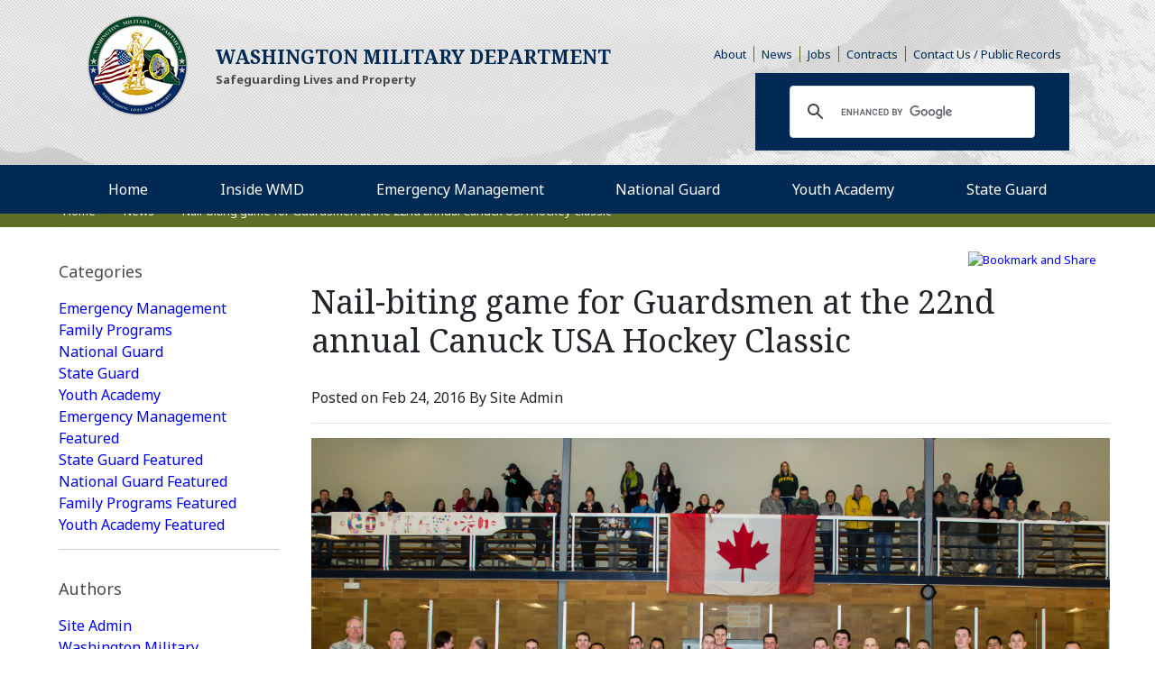

--- FILE ---
content_type: text/html; charset=UTF-8
request_url: https://mil.wa.gov/news/nail-biting-game-for-guardsmen-at-the-22nd-annual-canuck-usa-hockey-classic
body_size: 8734
content:
<!DOCTYPE html>
<html lang="en">
<head>
	<meta charset="utf-8">
	<meta http-equiv="X-UA-Compatible" content="IE=edge">
	<meta name="viewport" content="width=device-width, initial-scale=1, shrink-to-fit=no">
	<meta name="author" content="efelle creative">

	
	
	
	
	<title>Nail-biting game for Guardsmen at the 22nd annual Canuck USA Hockey Classic | Washington State Military Department</title>
<meta name="keywords" content="">
<meta name="generator" content="FusionCMS v5.22.36">

	
	        <meta property="og:title" content="">

	
	<link rel="apple-touch-icon" sizes="180x180" href="https://mil.wa.gov/themes/wamil/assets/favicons/apple-touch-icon.png">
	<link rel="icon" type="image/png" sizes="32x32" href="https://mil.wa.gov/themes/wamil/assets/favicons/favicon-16x16.png">
	<link rel="icon" type="image/png" sizes="16x16" href="https://mil.wa.gov/themes/wamil/assets/favicons/favicon-32x32.png">
	<meta name="theme-color" content="#ffffff">

	
<link href="https://fonts.googleapis.com/css?family=Noto+Sans:400,400i,700,700i|Noto+Serif:400,400i,700,700i" rel="stylesheet">

	
	<link rel="stylesheet" type="text/css" href="https://mil.wa.gov/themes/wamil/assets/vendor.css?id=196b4f5f0f35a680b2ab">
	<link rel="stylesheet" type="text/css" href="https://mil.wa.gov/themes/wamil/assets/theme.css?id=9a99f0d73acb8f5af85b">

	
	<script>
        (function(i,s,o,g,r,a,m){i['GoogleAnalyticsObject']=r;i[r]=i[r]||function(){
            (i[r].q=i[r].q||[]).push(arguments)},i[r].l=1*new Date();a=s.createElement(o),
            m=s.getElementsByTagName(o)[0];a.async=1;a.src=g;m.parentNode.insertBefore(a,m)
        })(window,document,'script','//www.google-analytics.com/analytics.js','ga');

        ga('create', 'UA-56250514-1', 'auto');
        ga('send', 'pageview');

                    ga('set', 'anonymizeIp', true);
            </script>


						<meta name="facebook-domain-verification" content="oimj3okm7ck2scfcp5t556ehkk4p8m" />
					<script type="text/javascript">
    window._monsido = window._monsido || {
        token: "S8uHihE2AZ5LleDOCYdT-A",
        pageAssistV2: {
            enabled: true,
            theme: "light",
            mainColor: "#783CE2",
            textColor: "#ffffff",
            linkColor: "#783CE2",
            buttonHoverColor: "#783CE2",
            mainDarkColor: "#FFCF4B",
            textDarkColor: "#ffffff",
            linkColorDark: "#FFCF4B",
            buttonHoverDarkColor: "#FFCF4B",
            greeting: "Discover your personalisation options",
            direction: "rightbottom",
            iconShape: "circle",
            title: "Personalization Options",
            titleText: "Welcome to PageAssist™ toolbar! Adjust the options below to cater the website to your accessibility needs.",
            iconPictureUrl: "logo",
            logoPictureUrl: "",
            logoPictureBase64: "",
            languages: [""],
            defaultLanguage: "",
            skipTo: false,
        },
    };
</script>
<script type="text/javascript" async src=https://app-script.monsido.com/v2/monsido-script.js></script>

					<!-- Global site tag (gtag.js) - Google Ads: 803182463 -->
<script async src="https://www.googletagmanager.com/gtag/js?id=AW-803182463"></script>
<script>
  window.dataLayer = window.dataLayer || [];
  function gtag(){dataLayer.push(arguments);}
  gtag('js', new Date());

  gtag('config', 'AW-803182463');
</script>

					<meta name="google-site-verification" content="5eLIQNouFz3Onq3Svjcbx3gRgLTDp_f83GSwDdJGqhw" />
			
	
	</head>
<body  class="blog-detail">
	<a class="skip-main" href="#main-content">Skip to Main Content</a>

	
	<div id="app">
		
					<header id="page-header" class="page-header fixed-top Fixed">
	<div class="page-header__background">
		<div class="d-flex align-items-center menu-wrap">

			
			<button id="nav-toggle" type="button" class="page-header__menu-btn d-lg-none" aria-label="Mobile Menu" title="Mobile Menu">
				<span></span>
			</button>
		</div>
		<div class="page-header__container d-sm-flex flex-wrap container">
			<div class="page-header__section col-xl-6 col-lg-5">
				<div class="logo d-sm-flex align-items-center justify-content-center">
					<div class="col-md-5 logo__wrap">
						
						<a class="logo__link navbar-brand" href="https://mil.wa.gov">
															<img src="https://mil.wa.gov/themes/wamil/assets/images/logo.png" class="d-inline-block align-top" alt="Washington State Military Department - Citizens Serving Citizens with Pride &amp; Tradition">
													</a>
					</div>
					<div class="logo__text col-lg-10 col-md-6 col-sm-9">
													<div class="logo__text--large">Washington Military Department</div>
																			<div class="logo__text font-weight-bold">Safeguarding Lives and Property</div>
											</div>
				</div>
			</div>

			<div class="page-header__info info col-xl-6 col-lg-7">
				<div class="simple-menu pl-4 pr-3 d-none d-md-block">
											<ul class="nav justify-content-end" role="navigation">
      <li class="">
      <a class="simple-link" href="https://mil.wa.gov/about-us" target=_blank>
        About
      </a>
    </li>
      <li class="">
      <a class="simple-link" href="https://mil.wa.gov/news" target=_parent>
        News
      </a>
    </li>
      <li class="">
      <a class="simple-link" href="https://mil.wa.gov/job-opportunities" target=_parent>
        Jobs
      </a>
    </li>
      <li class="">
      <a class="simple-link" href="https://mil.wa.gov/contracts" target=_parent>
        Contracts
      </a>
    </li>
      <li class="">
      <a class="simple-link" href="https://mil.wa.gov/contact-us" target=_parent>
         Contact Us / Public Records
      </a>
    </li>
  </ul>
									</div>

				<div class="page-header__bottom-right d-sm-flex flex-wrap align-items-center">
					<div class="col-lg-4 p-0">
						<div id="google_translate_element"></div>
					</div>

					<div class="col-md-8 p-0">
						<div id="gsearch" class="searchBlock col"></div>
					</div>

				</div>

			</div>
		</div>
	</div>

	<div class="main-menu">
		
		<nav class="d-none d-lg-block">
			<h6 class="sr-only">Desktop Menu</h6>

							<ul class="nav navbar  justify-content-between container" id="nav-main" role="menu">
    <li class="nav__item" role="none">
    <a id="nav-link-1" class="nav__link navbar__link" href="https://mil.wa.gov" target="_parent" role="menuitem" >
      Home
    </a>

      </li>
    <li class="nav__item nav-dropdown dropdown" role="none">
    <a id="nav-link-6" class="nav__link navbar__link" href="https://mil.wa.gov/inside-wmd" target="_parent" role="menuitem" aria-haspopup="true" aria-expanded="false">
      Inside WMD
    </a>

          <button class="nav__btn navbar__btn dropdown-toggle" id="nav-dropdown-btn-6" aria-label="dropdown-btn" data-toggle="dropdown" data-display="static" aria-haspopup="true" aria-expanded="false"></button>
      <div id="dropdown-menu-6" class="nav-dropdown__menu dropdown-menu" aria-labelledby="nav-link-6" aria-label="submenu-label" aria-expanded="false">
  <ul class="nav-dropdown__list list-unstyled" role="menu">
        <li class="nav-dropdown__item " role="none">
      <a class="nav-dropdown__link dropdown-item" href="https://mil.wa.gov/camp-murray-gate-access" target="_blank" role="menuitem">
        Camp Murray Gate Access
      </a>
    </li>
        <li class="nav-dropdown__item " role="none">
      <a class="nav-dropdown__link dropdown-item" href="https://mil.wa.gov/leadership" target="_parent" role="menuitem">
        WMD Leadership
      </a>
    </li>
        <li class="nav-dropdown__item " role="none">
      <a class="nav-dropdown__link dropdown-item" href="https://mil.wa.gov/our-people" target="_parent" role="menuitem">
        Our People
      </a>
    </li>
        <li class="nav-dropdown__item " role="none">
      <a class="nav-dropdown__link dropdown-item" href="https://mil.wa.gov/public-record-disclosure" target="_parent" role="menuitem">
        Public Records Disclosure
      </a>
    </li>
        <li class="nav-dropdown__item " role="none">
      <a class="nav-dropdown__link dropdown-item" href="https://mil.wa.gov/freedom-of-information-act" target="_parent" role="menuitem">
        Freedom of Information Act Resources
      </a>
    </li>
        <li class="nav-dropdown__item " role="none">
      <a class="nav-dropdown__link dropdown-item" href="https://mil.wa.gov/wmd-employee-information" target="_parent" role="menuitem">
        WMD Employee Information
      </a>
    </li>
        <li class="nav-dropdown__item " role="none">
      <a class="nav-dropdown__link dropdown-item" href="https://www.dvidshub.net/search/?filter%5Bunit%5D=JFH-WNG&amp;filter%5Btype%5D=publication_issue&amp;sort=date" target="_blank" role="menuitem">
        Evergreen Magazine
      </a>
    </li>
        <li class="nav-dropdown__item " role="none">
      <a class="nav-dropdown__link dropdown-item" href="https://mil.wa.gov/community-relations-speaker-bureau" target="_parent" role="menuitem">
        Community Relations / Speakers Series
      </a>
    </li>
        <li class="nav-dropdown__item " role="none">
      <a class="nav-dropdown__link dropdown-item" href="https://mil.wa.gov/environmental-programs" target="_parent" role="menuitem">
        Environmental Programs
      </a>
    </li>
        <li class="nav-dropdown__item " role="none">
      <a class="nav-dropdown__link dropdown-item" href="https://mil.wa.gov/uniformed-service-shared-leave-pool" target="_parent" role="menuitem">
        Uniformed Service Shared Leave Pool
      </a>
    </li>
        <li class="nav-dropdown__item " role="none">
      <a class="nav-dropdown__link dropdown-item" href="https://mil.wa.gov/rule-making-information" target="_parent" role="menuitem">
        Rule Making Information
      </a>
    </li>
        <li class="nav-dropdown__item " role="none">
      <a class="nav-dropdown__link dropdown-item" href="https://mil.wa.gov/washington-military-department-annual-report" target="_parent" role="menuitem">
        WMD Annual Report
      </a>
    </li>
        <li class="nav-dropdown__item " role="none">
      <a class="nav-dropdown__link dropdown-item" href="https://mil.wa.gov/armory-rentals" target="_parent" role="menuitem">
        Armory Rental
      </a>
    </li>
      </ul>
</div>      </li>
    <li class="nav__item" role="none">
    <a id="nav-link-2" class="nav__link navbar__link" href="https://mil.wa.gov/emergency-management-division" target="_parent" role="menuitem" >
      Emergency Management
    </a>

      </li>
    <li class="nav__item" role="none">
    <a id="nav-link-4" class="nav__link navbar__link" href="https://mil.wa.gov/national-guard" target="_parent" role="menuitem" >
      National Guard
    </a>

      </li>
    <li class="nav__item" role="none">
    <a id="nav-link-5" class="nav__link navbar__link" href="https://mil.wa.gov/youth-academy" target="_parent" role="menuitem" >
      Youth Academy
    </a>

      </li>
    <li class="nav__item" role="none">
    <a id="nav-link-3" class="nav__link navbar__link" href="https://mil.wa.gov/state-guard" target="_parent" role="menuitem" >
      State Guard
    </a>

      </li>
  </ul>

					</nav>

	</div>
</header>
		
					<nav id="mobile-menu" class="d-none mobile-nav">
	<h6 class="sr-only">Mobile Menu</h6>

	<div>
		
    <div class="sub-panel mobile-nav__panel mobile-nav__logo">
      <a href="/">
                  <img src="https://mil.wa.gov/themes/wamil/assets/images/logo.png" height="32" alt="Washington State Military Department">
              </a>
    </div>

    
		<div id="gsearch-mobile" class="mobile-nav__search"></div>

    
					<ul >
      <li class="">
      <a href="https://mil.wa.gov" target=_parent>Home</a>

          </li>
      <li class=" is-parent">
      <a href="https://mil.wa.gov/inside-wmd" target=_parent>Inside WMD</a>

              <ul>
                      <li class=" is-parent">
              <a href="https://mil.wa.gov/camp-murray-gate-access" target=_parent>Camp Murray Gate Access</a>

                          </li>
                      <li class=" is-parent">
              <a href="https://mil.wa.gov/leadership" target=_parent>WMD Leadership</a>

                          </li>
                      <li class=" is-parent">
              <a href="https://mil.wa.gov/our-people" target=_parent>Our People</a>

                          </li>
                      <li class=" is-parent">
              <a href="https://mil.wa.gov/public-record-disclosure" target=_parent>Public Records Disclosure</a>

                          </li>
                      <li class=" is-parent">
              <a href="https://mil.wa.gov/freedom-of-information-act" target=_parent>Freedom of Information Act Resources</a>

                          </li>
                      <li class=" is-parent">
              <a href="https://mil.wa.gov/wmd-employee-information" target=_parent>WMD Employee Information</a>

                          </li>
                      <li class=" is-parent">
              <a href="https://www.dvidshub.net/search/?filter%5Bunit%5D=JFH-WNG&amp;filter%5Btype%5D=publication_issue&amp;sort=date" target=_parent>Evergreen Magazine</a>

                          </li>
                      <li class=" is-parent">
              <a href="https://mil.wa.gov/community-relations-speaker-bureau" target=_parent>Community Relations / Speakers Series</a>

                          </li>
                      <li class=" is-parent">
              <a href="https://mil.wa.gov/environmental-programs" target=_parent>Environmental Programs</a>

                          </li>
                      <li class=" is-parent">
              <a href="https://mil.wa.gov/uniformed-service-shared-leave-pool" target=_parent>Uniformed Service Shared Leave Pool</a>

                          </li>
                      <li class=" is-parent">
              <a href="https://mil.wa.gov/rule-making-information" target=_parent>Rule Making Information</a>

                          </li>
                      <li class=" is-parent">
              <a href="https://mil.wa.gov/washington-military-department-annual-report" target=_parent>WMD Annual Report</a>

                          </li>
                      <li class=" is-parent">
              <a href="https://mil.wa.gov/armory-rentals" target=_parent>Armory Rental</a>

                          </li>
                  </ul>
          </li>
      <li class="">
      <a href="https://mil.wa.gov/emergency-management-division" target=_parent>Emergency Management</a>

          </li>
      <li class="">
      <a href="https://mil.wa.gov/national-guard" target=_parent>National Guard</a>

          </li>
      <li class="">
      <a href="https://mil.wa.gov/youth-academy" target=_parent>Youth Academy</a>

          </li>
      <li class="">
      <a href="https://mil.wa.gov/state-guard" target=_parent>State Guard</a>

          </li>
  </ul>
			</div>
</nav>
		
					<script>
				console.log("Nail-biting game for Guardsmen at the 22nd annual Canuck USA Hockey Classic");
			</script>
		
		<nav id="breadcrumbs-full" class="breadcrumb-wrapper" aria-label="breadcrumbs">
    <h6 id="breadcrumb-label" class="sr-only">Breadcrumbs</h6>
    <div class="container breadcrumb-wrap">
        <div class="row">
            <ol class="breadcrumb mb-0">
                <li class="breadcrumb-item">
                    <a href="/">Home</a> <span>></span>
                </li>

                
                                    <li class="breadcrumb-item">
                                                    
                                                            <a href="https://mil.wa.gov/news">News</a> <span>></span>
                                                                        </li>
                                    <li class="breadcrumb-item">
                                                    Nail-biting game for Guardsmen at the 22nd annual Canuck USA Hockey Classic
                                            </li>
                            </ol>
        </div>
    </div>
</nav>

		
		<main id="main-content">

			
			
			<section class="container">
  
  <div class="post-share">
    <p><a class="addthis_button" href="https://www.addthis.com/bookmark.php?v=250&amp;pub=xa-4b036ec40a26a3e1"><img src="https://s7.addthis.com/static/btn/v2/lg-share-en.gif" width="125" height="16" alt="Bookmark and Share" style="border:0"></a><script type="text/javascript" src="https://s7.addthis.com/js/250/addthis_widget.js#pub=xa-4b036ec40a26a3e1" tabindex="1000"></script></p>
  </div>

  <div class="row">
    <div class="filter-bar col-lg-3">
      <aside class="blog-menu">
  <div id="accordion" role="tablist" aria-multiselectable="true">
    
          <div class="blog-menu__element">
        <div role="tab" class="tab-top">
          <a data-toggle="collapse" data-parent="#accordion" href="#collapseOne" aria-expanded="true" aria-controls="collapseOne"><div class="category-title">Categories</div></a>
        </div>
        <div id="collapseOne" class="blog-menu__items collapse show" role="tabpanel">
                      <a href="/news?category=emergency_management">Emergency Management</a>
                      <a href="/news?category=family_programs">Family Programs</a>
                      <a href="/news?category=national_guard">National Guard</a>
                      <a href="/news?category=state_guard">State Guard</a>
                      <a href="/news?category=youth_academy">Youth Academy</a>
                      <a href="/news?category=emergency_management_featured">Emergency Management Featured</a>
                      <a href="/news?category=state_guard_featured">State Guard Featured</a>
                      <a href="/news?category=national_guard_featured">National Guard Featured</a>
                      <a href="/news?category=family_programs_featured">Family Programs Featured</a>
                      <a href="/news?category=youth_academy_featured">Youth Academy Featured</a>
                  </div>
      </div>
        
          <div class="blog-menu__element">
        <div role="tab" class="tab-top">
          <a data-toggle="collapse" data-parent="#accordion" href="#collapseTwo" aria-expanded="false" aria-controls="collapseTwo"><div class="category-title">Authors</div></a>
        </div>
        <div id="collapseTwo" class="blog-menu__items collapse show" role="tabpanel">
                      
            <a href="/news?author=1">Site Admin</a>
                      
            <a href="/news?author=15">Washington Military Administrator</a>
                      
            <a href="/news?author=16">Joseph Siemandel</a>
                      
            <a href="/news?author=18">Web Update</a>
                  </div>
      </div>
        
          <div class="blog-menu__element">
        <div role="tab" class="tab-top">
          <a data-toggle="collapse" data-parent="#accordion" href="#collapseThree" aria-expanded="false" aria-controls="collapseThree"><div class="category-title">Archive</div></a>
        </div>
        <div id="collapseThree" class="blog-menu__items collapse show" role="tabpanel">
                                                  <a href="/news?archive=2026-1">2026 January</a>
                                                              <a href="/news?archive=2025-12">2025 December</a>
                                        <a href="/news?archive=2025-11">2025 November</a>
                                        <a href="/news?archive=2025-10">2025 October</a>
                                        <a href="/news?archive=2025-9">2025 September</a>
                                        <a href="/news?archive=2025-7">2025 July</a>
                                        <a href="/news?archive=2025-6">2025 June</a>
                                        <a href="/news?archive=2025-5">2025 May</a>
                                        <a href="/news?archive=2025-4">2025 April</a>
                                        <a href="/news?archive=2025-3">2025 March</a>
                                        <a href="/news?archive=2025-2">2025 February</a>
                                        <a href="/news?archive=2025-1">2025 January</a>
                                                              <a href="/news?archive=2024-12">2024 December</a>
                                        <a href="/news?archive=2024-11">2024 November</a>
                                        <a href="/news?archive=2024-10">2024 October</a>
                                        <a href="/news?archive=2024-9">2024 September</a>
                                        <a href="/news?archive=2024-7">2024 July</a>
                                        <a href="/news?archive=2024-6">2024 June</a>
                                        <a href="/news?archive=2024-5">2024 May</a>
                                        <a href="/news?archive=2024-4">2024 April</a>
                                        <a href="/news?archive=2024-3">2024 March</a>
                                        <a href="/news?archive=2024-2">2024 February</a>
                                        <a href="/news?archive=2024-1">2024 January</a>
                                                              <a href="/news?archive=2023-12">2023 December</a>
                                        <a href="/news?archive=2023-11">2023 November</a>
                                        <a href="/news?archive=2023-10">2023 October</a>
                                        <a href="/news?archive=2023-9">2023 September</a>
                                        <a href="/news?archive=2023-8">2023 August</a>
                                        <a href="/news?archive=2023-7">2023 July</a>
                                        <a href="/news?archive=2023-5">2023 May</a>
                                        <a href="/news?archive=2023-4">2023 April</a>
                                        <a href="/news?archive=2023-3">2023 March</a>
                                        <a href="/news?archive=2023-2">2023 February</a>
                                        <a href="/news?archive=2023-1">2023 January</a>
                                                              <a href="/news?archive=2022-12">2022 December</a>
                                        <a href="/news?archive=2022-11">2022 November</a>
                                        <a href="/news?archive=2022-10">2022 October</a>
                                        <a href="/news?archive=2022-9">2022 September</a>
                                        <a href="/news?archive=2022-8">2022 August</a>
                                        <a href="/news?archive=2022-7">2022 July</a>
                                        <a href="/news?archive=2022-6">2022 June</a>
                                        <a href="/news?archive=2022-5">2022 May</a>
                                        <a href="/news?archive=2022-4">2022 April</a>
                                        <a href="/news?archive=2022-3">2022 March</a>
                                        <a href="/news?archive=2022-2">2022 February</a>
                                        <a href="/news?archive=2022-1">2022 January</a>
                                                              <a href="/news?archive=2021-12">2021 December</a>
                                        <a href="/news?archive=2021-11">2021 November</a>
                                        <a href="/news?archive=2021-10">2021 October</a>
                                        <a href="/news?archive=2021-9">2021 September</a>
                                        <a href="/news?archive=2021-8">2021 August</a>
                                        <a href="/news?archive=2021-7">2021 July</a>
                                        <a href="/news?archive=2021-6">2021 June</a>
                                        <a href="/news?archive=2021-5">2021 May</a>
                                        <a href="/news?archive=2021-4">2021 April</a>
                                        <a href="/news?archive=2021-3">2021 March</a>
                                        <a href="/news?archive=2021-2">2021 February</a>
                                        <a href="/news?archive=2021-1">2021 January</a>
                                                              <a href="/news?archive=2020-12">2020 December</a>
                                        <a href="/news?archive=2020-10">2020 October</a>
                                        <a href="/news?archive=2020-9">2020 September</a>
                                        <a href="/news?archive=2020-8">2020 August</a>
                                        <a href="/news?archive=2020-7">2020 July</a>
                                        <a href="/news?archive=2020-6">2020 June</a>
                                        <a href="/news?archive=2020-5">2020 May</a>
                                        <a href="/news?archive=2020-4">2020 April</a>
                                        <a href="/news?archive=2020-3">2020 March</a>
                                        <a href="/news?archive=2020-2">2020 February</a>
                                        <a href="/news?archive=2020-1">2020 January</a>
                                                              <a href="/news?archive=2019-12">2019 December</a>
                                        <a href="/news?archive=2019-11">2019 November</a>
                                        <a href="/news?archive=2019-10">2019 October</a>
                                        <a href="/news?archive=2019-9">2019 September</a>
                                        <a href="/news?archive=2019-8">2019 August</a>
                                        <a href="/news?archive=2019-7">2019 July</a>
                                        <a href="/news?archive=2019-6">2019 June</a>
                                        <a href="/news?archive=2019-5">2019 May</a>
                                        <a href="/news?archive=2019-4">2019 April</a>
                                        <a href="/news?archive=2019-2">2019 February</a>
                                        <a href="/news?archive=2019-1">2019 January</a>
                                                              <a href="/news?archive=2018-12">2018 December</a>
                                        <a href="/news?archive=2018-11">2018 November</a>
                                        <a href="/news?archive=2018-10">2018 October</a>
                                        <a href="/news?archive=2018-9">2018 September</a>
                                        <a href="/news?archive=2018-8">2018 August</a>
                                        <a href="/news?archive=2018-7">2018 July</a>
                                        <a href="/news?archive=2018-6">2018 June</a>
                                        <a href="/news?archive=2018-5">2018 May</a>
                                        <a href="/news?archive=2018-4">2018 April</a>
                                        <a href="/news?archive=2018-3">2018 March</a>
                                        <a href="/news?archive=2018-2">2018 February</a>
                                        <a href="/news?archive=2018-1">2018 January</a>
                                                              <a href="/news?archive=2017-12">2017 December</a>
                                        <a href="/news?archive=2017-11">2017 November</a>
                                        <a href="/news?archive=2017-10">2017 October</a>
                                        <a href="/news?archive=2017-9">2017 September</a>
                                        <a href="/news?archive=2017-8">2017 August</a>
                                        <a href="/news?archive=2017-7">2017 July</a>
                                        <a href="/news?archive=2017-6">2017 June</a>
                                        <a href="/news?archive=2017-5">2017 May</a>
                                        <a href="/news?archive=2017-4">2017 April</a>
                                        <a href="/news?archive=2017-3">2017 March</a>
                                        <a href="/news?archive=2017-2">2017 February</a>
                                        <a href="/news?archive=2017-1">2017 January</a>
                                                              <a href="/news?archive=2016-12">2016 December</a>
                                        <a href="/news?archive=2016-11">2016 November</a>
                                        <a href="/news?archive=2016-10">2016 October</a>
                                        <a href="/news?archive=2016-9">2016 September</a>
                                        <a href="/news?archive=2016-8">2016 August</a>
                                        <a href="/news?archive=2016-7">2016 July</a>
                                        <a href="/news?archive=2016-6">2016 June</a>
                                        <a href="/news?archive=2016-5">2016 May</a>
                                        <a href="/news?archive=2016-4">2016 April</a>
                                        <a href="/news?archive=2016-3">2016 March</a>
                                        <a href="/news?archive=2016-2">2016 February</a>
                                        <a href="/news?archive=2016-1">2016 January</a>
                                                              <a href="/news?archive=2015-12">2015 December</a>
                                        <a href="/news?archive=2015-11">2015 November</a>
                                        <a href="/news?archive=2015-10">2015 October</a>
                                        <a href="/news?archive=2015-9">2015 September</a>
                                        <a href="/news?archive=2015-8">2015 August</a>
                                        <a href="/news?archive=2015-7">2015 July</a>
                                        <a href="/news?archive=2015-6">2015 June</a>
                                        <a href="/news?archive=2015-5">2015 May</a>
                                        <a href="/news?archive=2015-4">2015 April</a>
                                        <a href="/news?archive=2015-3">2015 March</a>
                                        <a href="/news?archive=2015-2">2015 February</a>
                                        <a href="/news?archive=2015-1">2015 January</a>
                                                              <a href="/news?archive=2014-12">2014 December</a>
                                        <a href="/news?archive=2014-10">2014 October</a>
                                        <a href="/news?archive=2014-9">2014 September</a>
                                        <a href="/news?archive=2014-7">2014 July</a>
                                                              <a href="/news?archive=2009-6">2009 June</a>
                              </div>
      </div>
      </div>
</aside>


    </div>

    <article class="article col-lg-9">
      
      <div class="article">
        <div class="article__header">
          
          <h1 class="article__title">Nail-biting game for Guardsmen at the 22nd annual Canuck USA Hockey Classic</h1>

          <span class="article__author">Posted on Feb 24, 2016 By Site Admin</span>

                                
        </div>

        <hr>

        <div class="article__post">
          <figure><img alt="" src="/asset/5bc630e0bc382" title="canam-hockey-79.jpg" data-image="bog4l9a11ax1"><span id="selection-marker-start" class="redactor-selection-marker">﻿</span><span id="selection-marker-end" class="redactor-selection-marker">﻿</span></figure>
<p></p>
<p>By Kimberly D. Burke<br>
Western Air Defense Sector Public Affairs<br>
<br>
SPANAWAY, Wash. -- Airmen from the Washington Air National Guard's Western Air Defense Sector (WADS) and the Canadian Detachment of WADS came together Feb. 19 for the 22nd Annual Canuck USA Hockey Classic at the Sprinker Rink in Spanaway, Washington. The Western Air Defense Sector, located at Joint Base Lewis-McChord, is responsible for continuously monitoring the skies of the western half of the U.S. year round. The event has been a classic team building event for U.S. and Canada, whose airmen work side by side every day.<br>
<br>
The vice commander of the Western Air Defense Sector, Col. William Krueger, and the Canadian Detachment commander, Lt. Col. Matthew Wappler, threw out the ceremonial first puck after the playing of the U.S. and Canadian national anthems.&nbsp;</p>
<figure><img alt="" src="/asset/5bc630dfb4a03" title="2419658.jpg" data-image="2xvbpqvzake2"></figure>
<p><br>
The U.S. team surprised themselves when team member, Tech. Sgt. Chris Pavel No. 12, scored the first goal of the game putting the U.S. in unusual territory – leading the game, 1-0. The Canadian’s quickly tied up the game 1-1 in the first period. U.S. team member, Tech. Sgt. Matt Berube No. 13, went on to score two more goals tying up the game 3-3 in the final period. The Canadian’s were able to score again in the final minutes of the game and held off the U.S. team in the final seconds. The final score was Canada 4, USA 3.&nbsp;<br>
<br>
“Normally the U.S. team is the underdog since we are not born with skates on like the Canadians,” said Pavel, team coordinator. “But for the first time in 22 years, the U.S. proved that we are now a force to be reckoned with especially with the addition of our goalie, Master Sgt. Ty Henrichsmeger #29, who fended off countless attempts by the Canadian’s to score.”<br>
<br>
During the presentation of the winner’s trophy, Krueger expressed that this was the most competitive and closest game in the history of this matchup and he looks forward to the 23nd Annual Canuck USA Hockey Classic next February.<br>
<br>
The outcome of the match had an added bonus for the local Tacoma Pierce County Habitat for Humanity where over $400 was raised and an official presentation of a check was made by Wappler to the organization.</p>
<p></p>
<p></p>
<figure><img alt="" src="/asset/5bc630dec8bfd" title="2419655.jpg" data-image="l3g2ifwv4i4t"><span id="selection-marker-start" class="redactor-selection-marker">﻿</span><span id="selection-marker-end" class="redactor-selection-marker">﻿</span></figure>
<p></p>
<p></p>
<p>Team USA included:<br></p>
<p>Staff Sgt. Jennifer SonSon No. 1<br></p>
<p>Aaron Andrews No. 2<br></p>
<p>Nick Wysong No. 3<br></p>
<p>Senior Master Sgt. Gregg Bailey No. 4<br></p>
<p>Master Sgt. Mike Delany No. 5<br></p>
<p>Major Wayne Oman No. 6<br></p>
<p>Capt. Jason Muller No. 7<br></p>
<p>Senior Airman Bryan Bein No. 9<br></p>
<p>Tech. Sgt. James Bandy No. 10<br></p>
<p>Airman 1st Class Shane Key No. 11<br></p>
<p>Tech. Sgt. Chris Pavel No. 12<br></p>
<p>Tech. Sgt. Matt Berube No. 13<br></p>
<p>Senior Master Sgt. John Austin No. 14<br></p>
<p>Master Sgt. Ty Henrichsmeger No. 29&nbsp;<br></p>
<p></p>
<p>Team Canada included:&nbsp;<br></p>
<p>Capt. Sebastien Maheu No. 1<br></p>
<p>Brain Kynaston No. 2<br></p>
<p>Marcelo Plada No. 3<br></p>
<p>Bandon Berkman No. 4<br></p>
<p>Lt. Col. Kevin Ng No. 5<br></p>
<p>Brig. Gen. Dany Fortin No. 6<br></p>
<p>Capt. Jack Nguyen No. 11<br></p>
<p>Curtis Berkman No. 12<br></p>
<p>Brian Berkman No. 16<br></p>
<p>Capt. Denis Dorion No. 69</p>
<p></p>
        </div>
        <hr/>
      </div>

      
      <div class="pagination d-flex justify-content-between">

                  <li class="page-item">
            <a class="page-link" href="https://mil.wa.gov/news/wya-teacher-named-national-teacher-of-year" title="Previous Article: WYA teacher named national teacher of year">Previous</a>
          </li>
        
        <li class="page-item">
          <a class="page-link" href="https://mil.wa.gov/news">All Blog Posts</a>
        </li>

                  <li class="page-item">
            <a class="page-link" href="https://mil.wa.gov/news/washington-national-guard-engineer-company-set-to-deploy-to-kuwait" title="Next Article: Washington National Guard Engineer Company set to deploy to Kuwait">Next</a>
          </li>
              </div>
    </article>
</section>

			
		</main>

		<footer class="page-footer">
	<div class="container d-lg-flex">
		<div class="page-footer__left">
							<div class="page-footer__menu simple-menu mb-3">
					<ul class="nav justify-content-center justify-content-lg-start" role="navigation">
      <li class="">
      <a class="simple-link" href="https://mil.wa.gov" target=_parent>
        Home
      </a>
    </li>
      <li class="">
      <a class="simple-link" href="https://mil.wa.gov/emergency-management-division" target=_parent>
        Emergency Management
      </a>
    </li>
      <li class="">
      <a class="simple-link" href="https://mil.wa.gov/state-guard" target=_parent>
        State Guard
      </a>
    </li>
      <li class="">
      <a class="simple-link" href="https://mil.wa.gov/national-guard" target=_parent>
        National Guard
      </a>
    </li>
      <li class="">
      <a class="simple-link" href="https://mil.wa.gov/youth-academy" target=_parent>
        Youth Academy
      </a>
    </li>
  </ul>
				</div>
			
							<div>
					<p>Copyright&nbsp;© 2025 Washington Military Dept.</p>
				</div>
			
							<div class="page-footer__menu simple-menu">
					<ul class="nav justify-content-center justify-content-lg-start" role="navigation">
      <li class="">
      <a class="simple-link" href="https://mil.wa.gov/rule-making-information" target=_parent>
        Rule Making Information
      </a>
    </li>
      <li class="">
      <a class="simple-link" href="https://mil.wa.gov/policies" target=_parent>
        Privacy Policy
      </a>
    </li>
      <li class="">
      <a class="simple-link" href="https://mil.wa.gov/contact-us" target=_parent>
        Contact Us
      </a>
    </li>
      <li class="">
      <a class="simple-link" href="https://mil.wa.gov/about-us" target=_parent>
        Strategic Plan
      </a>
    </li>
      <li class="">
      <a class="simple-link" href="https://mil.wa.gov/armory-rentals" target=_parent>
        Armory Rentals
      </a>
    </li>
      <li class="">
      <a class="simple-link" href="https://mil.wa.gov/camp-murray-gate-access" target=_blank>
        Camp Murray Access
      </a>
    </li>
      <li class="">
      <a class="simple-link" href="https://mil.wa.gov/americans-with-disability-act-ada-reasonable-accommodation" target=_blank>
        Accessibility
      </a>
    </li>
      <li class="">
      <a class="simple-link" href="https://mil.wa.gov/non-discrimination-policy" target=_blank>
        Non-Discrimination Policy
      </a>
    </li>
  </ul>
				</div>
			
							<div class="page-footer__menu simple-menu d-md-none">
					<hr />

					<ul class="nav justify-content-center justify-content-lg-start" role="navigation">
      <li class="">
      <a class="simple-link" href="https://mil.wa.gov/about-us" target=_blank>
        About
      </a>
    </li>
      <li class="">
      <a class="simple-link" href="https://mil.wa.gov/news" target=_parent>
        News
      </a>
    </li>
      <li class="">
      <a class="simple-link" href="https://mil.wa.gov/job-opportunities" target=_parent>
        Jobs
      </a>
    </li>
      <li class="">
      <a class="simple-link" href="https://mil.wa.gov/contracts" target=_parent>
        Contracts
      </a>
    </li>
      <li class="">
      <a class="simple-link" href="https://mil.wa.gov/contact-us" target=_parent>
         Contact Us / Public Records
      </a>
    </li>
  </ul>
				</div>
					</div>

		<div class="page-footer__right">
					</div>
  </div>
</footer>
	</div>

	
	<script>
		window._locale = 'en';
		window._settings = {
			"messages": {"new_tab": "(Opens in a new window)", "new_site": "(Opens an external site)", "new_site_tab": "(Opens an external site in a new window)"}
		};
	</script>
	<script src="https://mil.wa.gov/themes/wamil/assets/manifest.js?id=40dcfff9d09d402daf38"></script>
	<script src="https://mil.wa.gov/themes/wamil/assets/vendor.js?id=61c5e283b1dd1c68d0af"></script>
	<script src="https://mil.wa.gov/themes/wamil/assets/theme.js?id=7f59a0e83cb0b4224ca5"></script>

	
	<script type="text/javascript">
		function googleTranslateElementInit() {
			new google.translate.TranslateElement({pageLanguage: 'en', includedLanguages: 'de,es,fr,ja,km,ko,pt,ru,tr,vi,zh-CN', layout: google.translate.TranslateElement.InlineLayout.SIMPLE}, 'google_translate_element');
		}
	</script>
	<script type="text/javascript" src="//translate.google.com/translate_a/element.js?cb=googleTranslateElementInit"></script>
	<script>
		(function() {
			var gcseDiv = document.getElementById('gsearch');
			var gcseDivMobile = document.getElementById('gsearch-mobile');
   		gcseDiv.innerHTML = '<gcse:search></gcse:search>';
   		gcseDivMobile.innerHTML = '<gcse:search></gcse:search>';

			var cx = '003853529039419288561:nlo5ghfrqnu';
			var gcse = document.createElement('script');
			gcse.type = 'text/javascript';
			gcse.async = true;
			gcse.src = (document.location.protocol == 'https:' ? 'https:' : 'http:') +
			'//cse.google.com/cse.js?cx=' + cx;
			var s = document.getElementsByTagName('script')[0];
			s.parentNode.insertBefore(gcse, s);
		})();
	</script>

						<!-- Global site tag (gtag.js) - Google Ads: 803182463 -->
<script async src="https://www.googletagmanager.com/gtag/js?id=AW-803182463"></script>
<script>
  window.dataLayer = window.dataLayer || [];
  function gtag(){dataLayer.push(arguments);}
  gtag('js', new Date());

  gtag('config', 'AW-803182463');
</script>
<!-- Event snippet for WYA Open House conversion page -->
<script>
  gtag('event', 'conversion', {'send_to': 'AW-803182463/oIRkCO7nrYMBEP-u_v4C'});
</script>
					<script> 
!function(f,b,e,v,n,t,s) 
{if(f.fbq)return;n=f.fbq=function(){n.callMethod? 
n.callMethod.apply(n,arguments):n.queue.push(arguments)}; 
if(!f._fbq)f._fbq=n;n.push=n;n.loaded=!0;n.version='2.0'; 
n.queue=[];t=b.createElement(e);t.async=!0; 
t.src=v;s=b.getElementsByTagName(e)[0]; 
s.parentNode.insertBefore(t,s)}(window, document,'script', 
'https://connect.facebook.net/en_US/fbevents.js'); 
fbq('init', '8746575132114246'); 
fbq('track', 'PageView'); 
</script> 
<noscript><img height="1" width="1" style="display:none" 
src="https://www.facebook.com/tr?id=8746575132114246&ev=PageView&noscript=1" 
/></noscript>
					<!-- Google tag (gtag.js) -->
<script async src="https://www.googletagmanager.com/gtag/js?id=AW-803182463">
</script>
<script>
  window.dataLayer = window.dataLayer || [];
  function gtag(){dataLayer.push(arguments);}
  gtag('js', new Date());

  gtag('config', 'AW-803182463');
</script>
			
	  <script type="text/javascript" src="//s7.addthis.com/js/300/addthis_widget.js#pub=xa-4b036ec40a26a3e1"></script>

		</body>
</html>
